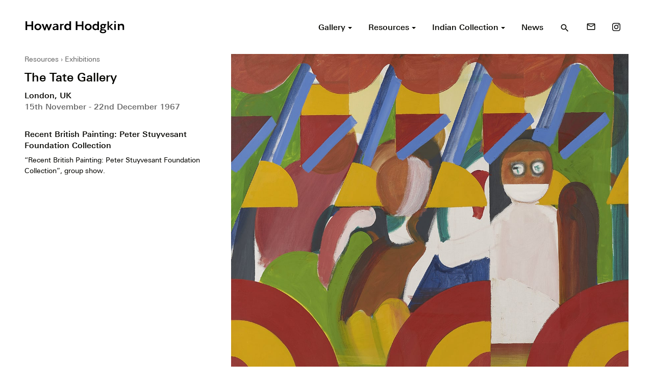

--- FILE ---
content_type: text/html; charset=UTF-8
request_url: https://howard-hodgkin.com/exhibition/the-tate-gallery-1967
body_size: 9008
content:
<!doctype html>
<html dir="ltr" lang="en-GB" prefix="og: https://ogp.me/ns#">
<head>
  <meta charset="UTF-8">

  <!--[if IE ]>
  <meta http-equiv="X-UA-Compatible" content="IE=edge">
  <![endif]-->

  
  

  <meta name="description" content="British painter and printmaker" />
  <meta name="viewport" content="width=device-width, initial-scale=1">

  <meta name="Copyright" content="Copyright &copy; Howard Hodgkin 2026. All Rights Reserved.">

  <link rel="stylesheet" href="https://fonts.googleapis.com/icon?family=Material+Icons">
  <link rel="stylesheet" href="https://howard-hodgkin.com/app/themes/hodgkin/style.css" />

  <link rel="profile" href="https://gmpg.org/xfn/11" />
  <link rel="pingback" href="https://howard-hodgkin.com/wp/xmlrpc.php" />

  <link rel="shortcut icon" href="/favicon.ico" type="image/x-icon" />
  <link rel="apple-touch-icon" sizes="57x57" href="/apple-touch-icon-57x57.png">
  <link rel="apple-touch-icon" sizes="60x60" href="/apple-touch-icon-60x60.png">
  <link rel="apple-touch-icon" sizes="72x72" href="/apple-touch-icon-72x72.png">
  <link rel="apple-touch-icon" sizes="76x76" href="/apple-touch-icon-76x76.png">
  <link rel="apple-touch-icon" sizes="114x114" href="/apple-touch-icon-114x114.png">
  <link rel="apple-touch-icon" sizes="120x120" href="/apple-touch-icon-120x120.png">
  <link rel="apple-touch-icon" sizes="144x144" href="/apple-touch-icon-144x144.png">
  <link rel="apple-touch-icon" sizes="152x152" href="/apple-touch-icon-152x152.png">
  <link rel="apple-touch-icon" sizes="180x180" href="/apple-touch-icon-180x180.png">
  <link rel="icon" type="image/png" href="/favicon-16x16.png" sizes="16x16">
  <link rel="icon" type="image/png" href="/favicon-32x32.png" sizes="32x32">
  <link rel="icon" type="image/png" href="/favicon-96x96.png" sizes="96x96">
  <link rel="icon" type="image/png" href="/android-chrome-192x192.png" sizes="192x192">
  <meta name="msapplication-square70x70logo" content="/smalltile.png" />
  <meta name="msapplication-square150x150logo" content="/mediumtile.png" />
  <meta name="msapplication-wide310x150logo" content="/widetile.png" />
  <meta name="msapplication-square310x310logo" content="/largetile.png" />


  	<style>img:is([sizes="auto" i], [sizes^="auto," i]) { contain-intrinsic-size: 3000px 1500px }</style>
	
		<!-- All in One SEO 4.9.3 - aioseo.com -->
		<title>The Tate Gallery – 1967 - Howard Hodgkin</title>
	<meta name="description" content="&quot;Recent British Painting: Peter Stuyvesant Foundation Collection&quot;, group show." />
	<meta name="robots" content="max-image-preview:large" />
	<link rel="canonical" href="https://howard-hodgkin.com/exhibition/the-tate-gallery-1967" />
	<meta name="generator" content="All in One SEO (AIOSEO) 4.9.3" />
		<meta property="og:locale" content="en_GB" />
		<meta property="og:site_name" content="Howard Hodgkin - British painter and printmaker" />
		<meta property="og:type" content="article" />
		<meta property="og:title" content="The Tate Gallery – 1967 - Howard Hodgkin" />
		<meta property="og:description" content="&quot;Recent British Painting: Peter Stuyvesant Foundation Collection&quot;, group show." />
		<meta property="og:url" content="https://howard-hodgkin.com/exhibition/the-tate-gallery-1967" />
		<meta property="article:published_time" content="1967-12-22T00:00:00+00:00" />
		<meta property="article:modified_time" content="2022-09-20T09:35:09+00:00" />
		<meta name="twitter:card" content="summary_large_image" />
		<meta name="twitter:title" content="The Tate Gallery – 1967 - Howard Hodgkin" />
		<meta name="twitter:description" content="&quot;Recent British Painting: Peter Stuyvesant Foundation Collection&quot;, group show." />
		<script type="application/ld+json" class="aioseo-schema">
			{"@context":"https:\/\/schema.org","@graph":[{"@type":"BreadcrumbList","@id":"https:\/\/howard-hodgkin.com\/exhibition\/the-tate-gallery-1967#breadcrumblist","itemListElement":[{"@type":"ListItem","@id":"https:\/\/howard-hodgkin.com#listItem","position":1,"name":"Home","item":"https:\/\/howard-hodgkin.com","nextItem":{"@type":"ListItem","@id":"https:\/\/howard-hodgkin.com\/resources\/exhibitions#listItem","name":"Exhibitions"}},{"@type":"ListItem","@id":"https:\/\/howard-hodgkin.com\/resources\/exhibitions#listItem","position":2,"name":"Exhibitions","item":"https:\/\/howard-hodgkin.com\/resources\/exhibitions","nextItem":{"@type":"ListItem","@id":"https:\/\/howard-hodgkin.com\/exhibition\/the-tate-gallery-1967#listItem","name":"The Tate Gallery &#8211; 1967"},"previousItem":{"@type":"ListItem","@id":"https:\/\/howard-hodgkin.com#listItem","name":"Home"}},{"@type":"ListItem","@id":"https:\/\/howard-hodgkin.com\/exhibition\/the-tate-gallery-1967#listItem","position":3,"name":"The Tate Gallery &#8211; 1967","previousItem":{"@type":"ListItem","@id":"https:\/\/howard-hodgkin.com\/resources\/exhibitions#listItem","name":"Exhibitions"}}]},{"@type":"Organization","@id":"https:\/\/howard-hodgkin.com\/#organization","name":"Howard Hodgkin","description":"British painter and printmaker","url":"https:\/\/howard-hodgkin.com\/"},{"@type":"WebPage","@id":"https:\/\/howard-hodgkin.com\/exhibition\/the-tate-gallery-1967#webpage","url":"https:\/\/howard-hodgkin.com\/exhibition\/the-tate-gallery-1967","name":"The Tate Gallery \u2013 1967 - Howard Hodgkin","description":"\"Recent British Painting: Peter Stuyvesant Foundation Collection\", group show.","inLanguage":"en-GB","isPartOf":{"@id":"https:\/\/howard-hodgkin.com\/#website"},"breadcrumb":{"@id":"https:\/\/howard-hodgkin.com\/exhibition\/the-tate-gallery-1967#breadcrumblist"},"image":{"@type":"ImageObject","url":"https:\/\/howard-hodgkin.com\/app\/uploads\/2016\/08\/015_The-Tilsons-54Hodgkin_1965-7.jpg","@id":"https:\/\/howard-hodgkin.com\/exhibition\/the-tate-gallery-1967\/#mainImage","width":1200,"height":1012,"caption":"'The Tilsons', 1965-7 (detail)"},"primaryImageOfPage":{"@id":"https:\/\/howard-hodgkin.com\/exhibition\/the-tate-gallery-1967#mainImage"},"datePublished":"1967-11-15T00:00:00+00:00","dateModified":"2022-09-20T10:35:09+01:00"},{"@type":"WebSite","@id":"https:\/\/howard-hodgkin.com\/#website","url":"https:\/\/howard-hodgkin.com\/","name":"Howard Hodgkin","description":"British painter and printmaker","inLanguage":"en-GB","publisher":{"@id":"https:\/\/howard-hodgkin.com\/#organization"}}]}
		</script>
		<!-- All in One SEO -->

<link rel="alternate" type="application/rss+xml" title="Howard Hodgkin &raquo; Feed" href="https://howard-hodgkin.com/feed" />
<link rel="alternate" type="application/rss+xml" title="Howard Hodgkin &raquo; Comments Feed" href="https://howard-hodgkin.com/comments/feed" />
<link rel="alternate" type="application/rss+xml" title="Howard Hodgkin &raquo; The Tate Gallery &#8211; 1967 Comments Feed" href="https://howard-hodgkin.com/exhibition/the-tate-gallery-1967/feed" />
		<!-- This site uses the Google Analytics by MonsterInsights plugin v9.11.1 - Using Analytics tracking - https://www.monsterinsights.com/ -->
							<script src="//www.googletagmanager.com/gtag/js?id=G-8FZG7PZ7VD"  data-cfasync="false" data-wpfc-render="false" type="text/javascript" async></script>
			<script data-cfasync="false" data-wpfc-render="false" type="text/javascript">
				var mi_version = '9.11.1';
				var mi_track_user = true;
				var mi_no_track_reason = '';
								var MonsterInsightsDefaultLocations = {"page_location":"https:\/\/howard-hodgkin.com\/exhibition\/the-tate-gallery-1967\/"};
								if ( typeof MonsterInsightsPrivacyGuardFilter === 'function' ) {
					var MonsterInsightsLocations = (typeof MonsterInsightsExcludeQuery === 'object') ? MonsterInsightsPrivacyGuardFilter( MonsterInsightsExcludeQuery ) : MonsterInsightsPrivacyGuardFilter( MonsterInsightsDefaultLocations );
				} else {
					var MonsterInsightsLocations = (typeof MonsterInsightsExcludeQuery === 'object') ? MonsterInsightsExcludeQuery : MonsterInsightsDefaultLocations;
				}

								var disableStrs = [
										'ga-disable-G-8FZG7PZ7VD',
									];

				/* Function to detect opted out users */
				function __gtagTrackerIsOptedOut() {
					for (var index = 0; index < disableStrs.length; index++) {
						if (document.cookie.indexOf(disableStrs[index] + '=true') > -1) {
							return true;
						}
					}

					return false;
				}

				/* Disable tracking if the opt-out cookie exists. */
				if (__gtagTrackerIsOptedOut()) {
					for (var index = 0; index < disableStrs.length; index++) {
						window[disableStrs[index]] = true;
					}
				}

				/* Opt-out function */
				function __gtagTrackerOptout() {
					for (var index = 0; index < disableStrs.length; index++) {
						document.cookie = disableStrs[index] + '=true; expires=Thu, 31 Dec 2099 23:59:59 UTC; path=/';
						window[disableStrs[index]] = true;
					}
				}

				if ('undefined' === typeof gaOptout) {
					function gaOptout() {
						__gtagTrackerOptout();
					}
				}
								window.dataLayer = window.dataLayer || [];

				window.MonsterInsightsDualTracker = {
					helpers: {},
					trackers: {},
				};
				if (mi_track_user) {
					function __gtagDataLayer() {
						dataLayer.push(arguments);
					}

					function __gtagTracker(type, name, parameters) {
						if (!parameters) {
							parameters = {};
						}

						if (parameters.send_to) {
							__gtagDataLayer.apply(null, arguments);
							return;
						}

						if (type === 'event') {
														parameters.send_to = monsterinsights_frontend.v4_id;
							var hookName = name;
							if (typeof parameters['event_category'] !== 'undefined') {
								hookName = parameters['event_category'] + ':' + name;
							}

							if (typeof MonsterInsightsDualTracker.trackers[hookName] !== 'undefined') {
								MonsterInsightsDualTracker.trackers[hookName](parameters);
							} else {
								__gtagDataLayer('event', name, parameters);
							}
							
						} else {
							__gtagDataLayer.apply(null, arguments);
						}
					}

					__gtagTracker('js', new Date());
					__gtagTracker('set', {
						'developer_id.dZGIzZG': true,
											});
					if ( MonsterInsightsLocations.page_location ) {
						__gtagTracker('set', MonsterInsightsLocations);
					}
										__gtagTracker('config', 'G-8FZG7PZ7VD', {"forceSSL":"true","link_attribution":"true"} );
										window.gtag = __gtagTracker;										(function () {
						/* https://developers.google.com/analytics/devguides/collection/analyticsjs/ */
						/* ga and __gaTracker compatibility shim. */
						var noopfn = function () {
							return null;
						};
						var newtracker = function () {
							return new Tracker();
						};
						var Tracker = function () {
							return null;
						};
						var p = Tracker.prototype;
						p.get = noopfn;
						p.set = noopfn;
						p.send = function () {
							var args = Array.prototype.slice.call(arguments);
							args.unshift('send');
							__gaTracker.apply(null, args);
						};
						var __gaTracker = function () {
							var len = arguments.length;
							if (len === 0) {
								return;
							}
							var f = arguments[len - 1];
							if (typeof f !== 'object' || f === null || typeof f.hitCallback !== 'function') {
								if ('send' === arguments[0]) {
									var hitConverted, hitObject = false, action;
									if ('event' === arguments[1]) {
										if ('undefined' !== typeof arguments[3]) {
											hitObject = {
												'eventAction': arguments[3],
												'eventCategory': arguments[2],
												'eventLabel': arguments[4],
												'value': arguments[5] ? arguments[5] : 1,
											}
										}
									}
									if ('pageview' === arguments[1]) {
										if ('undefined' !== typeof arguments[2]) {
											hitObject = {
												'eventAction': 'page_view',
												'page_path': arguments[2],
											}
										}
									}
									if (typeof arguments[2] === 'object') {
										hitObject = arguments[2];
									}
									if (typeof arguments[5] === 'object') {
										Object.assign(hitObject, arguments[5]);
									}
									if ('undefined' !== typeof arguments[1].hitType) {
										hitObject = arguments[1];
										if ('pageview' === hitObject.hitType) {
											hitObject.eventAction = 'page_view';
										}
									}
									if (hitObject) {
										action = 'timing' === arguments[1].hitType ? 'timing_complete' : hitObject.eventAction;
										hitConverted = mapArgs(hitObject);
										__gtagTracker('event', action, hitConverted);
									}
								}
								return;
							}

							function mapArgs(args) {
								var arg, hit = {};
								var gaMap = {
									'eventCategory': 'event_category',
									'eventAction': 'event_action',
									'eventLabel': 'event_label',
									'eventValue': 'event_value',
									'nonInteraction': 'non_interaction',
									'timingCategory': 'event_category',
									'timingVar': 'name',
									'timingValue': 'value',
									'timingLabel': 'event_label',
									'page': 'page_path',
									'location': 'page_location',
									'title': 'page_title',
									'referrer' : 'page_referrer',
								};
								for (arg in args) {
																		if (!(!args.hasOwnProperty(arg) || !gaMap.hasOwnProperty(arg))) {
										hit[gaMap[arg]] = args[arg];
									} else {
										hit[arg] = args[arg];
									}
								}
								return hit;
							}

							try {
								f.hitCallback();
							} catch (ex) {
							}
						};
						__gaTracker.create = newtracker;
						__gaTracker.getByName = newtracker;
						__gaTracker.getAll = function () {
							return [];
						};
						__gaTracker.remove = noopfn;
						__gaTracker.loaded = true;
						window['__gaTracker'] = __gaTracker;
					})();
									} else {
										console.log("");
					(function () {
						function __gtagTracker() {
							return null;
						}

						window['__gtagTracker'] = __gtagTracker;
						window['gtag'] = __gtagTracker;
					})();
									}
			</script>
							<!-- / Google Analytics by MonsterInsights -->
		<link rel='stylesheet' id='wp-block-library-css' href='https://howard-hodgkin.com/wp/wp-includes/css/dist/block-library/style.min.css?ver=6.8.1' type='text/css' media='all' />
<style id='classic-theme-styles-inline-css' type='text/css'>
/*! This file is auto-generated */
.wp-block-button__link{color:#fff;background-color:#32373c;border-radius:9999px;box-shadow:none;text-decoration:none;padding:calc(.667em + 2px) calc(1.333em + 2px);font-size:1.125em}.wp-block-file__button{background:#32373c;color:#fff;text-decoration:none}
</style>
<link rel='stylesheet' id='aioseo/css/src/vue/standalone/blocks/table-of-contents/global.scss-css' href='https://howard-hodgkin.com/app/plugins/all-in-one-seo-pack/dist/Lite/assets/css/table-of-contents/global.e90f6d47.css?ver=4.9.3' type='text/css' media='all' />
<style id='global-styles-inline-css' type='text/css'>
:root{--wp--preset--aspect-ratio--square: 1;--wp--preset--aspect-ratio--4-3: 4/3;--wp--preset--aspect-ratio--3-4: 3/4;--wp--preset--aspect-ratio--3-2: 3/2;--wp--preset--aspect-ratio--2-3: 2/3;--wp--preset--aspect-ratio--16-9: 16/9;--wp--preset--aspect-ratio--9-16: 9/16;--wp--preset--color--black: #000000;--wp--preset--color--cyan-bluish-gray: #abb8c3;--wp--preset--color--white: #ffffff;--wp--preset--color--pale-pink: #f78da7;--wp--preset--color--vivid-red: #cf2e2e;--wp--preset--color--luminous-vivid-orange: #ff6900;--wp--preset--color--luminous-vivid-amber: #fcb900;--wp--preset--color--light-green-cyan: #7bdcb5;--wp--preset--color--vivid-green-cyan: #00d084;--wp--preset--color--pale-cyan-blue: #8ed1fc;--wp--preset--color--vivid-cyan-blue: #0693e3;--wp--preset--color--vivid-purple: #9b51e0;--wp--preset--gradient--vivid-cyan-blue-to-vivid-purple: linear-gradient(135deg,rgba(6,147,227,1) 0%,rgb(155,81,224) 100%);--wp--preset--gradient--light-green-cyan-to-vivid-green-cyan: linear-gradient(135deg,rgb(122,220,180) 0%,rgb(0,208,130) 100%);--wp--preset--gradient--luminous-vivid-amber-to-luminous-vivid-orange: linear-gradient(135deg,rgba(252,185,0,1) 0%,rgba(255,105,0,1) 100%);--wp--preset--gradient--luminous-vivid-orange-to-vivid-red: linear-gradient(135deg,rgba(255,105,0,1) 0%,rgb(207,46,46) 100%);--wp--preset--gradient--very-light-gray-to-cyan-bluish-gray: linear-gradient(135deg,rgb(238,238,238) 0%,rgb(169,184,195) 100%);--wp--preset--gradient--cool-to-warm-spectrum: linear-gradient(135deg,rgb(74,234,220) 0%,rgb(151,120,209) 20%,rgb(207,42,186) 40%,rgb(238,44,130) 60%,rgb(251,105,98) 80%,rgb(254,248,76) 100%);--wp--preset--gradient--blush-light-purple: linear-gradient(135deg,rgb(255,206,236) 0%,rgb(152,150,240) 100%);--wp--preset--gradient--blush-bordeaux: linear-gradient(135deg,rgb(254,205,165) 0%,rgb(254,45,45) 50%,rgb(107,0,62) 100%);--wp--preset--gradient--luminous-dusk: linear-gradient(135deg,rgb(255,203,112) 0%,rgb(199,81,192) 50%,rgb(65,88,208) 100%);--wp--preset--gradient--pale-ocean: linear-gradient(135deg,rgb(255,245,203) 0%,rgb(182,227,212) 50%,rgb(51,167,181) 100%);--wp--preset--gradient--electric-grass: linear-gradient(135deg,rgb(202,248,128) 0%,rgb(113,206,126) 100%);--wp--preset--gradient--midnight: linear-gradient(135deg,rgb(2,3,129) 0%,rgb(40,116,252) 100%);--wp--preset--font-size--small: 13px;--wp--preset--font-size--medium: 20px;--wp--preset--font-size--large: 36px;--wp--preset--font-size--x-large: 42px;--wp--preset--spacing--20: 0.44rem;--wp--preset--spacing--30: 0.67rem;--wp--preset--spacing--40: 1rem;--wp--preset--spacing--50: 1.5rem;--wp--preset--spacing--60: 2.25rem;--wp--preset--spacing--70: 3.38rem;--wp--preset--spacing--80: 5.06rem;--wp--preset--shadow--natural: 6px 6px 9px rgba(0, 0, 0, 0.2);--wp--preset--shadow--deep: 12px 12px 50px rgba(0, 0, 0, 0.4);--wp--preset--shadow--sharp: 6px 6px 0px rgba(0, 0, 0, 0.2);--wp--preset--shadow--outlined: 6px 6px 0px -3px rgba(255, 255, 255, 1), 6px 6px rgba(0, 0, 0, 1);--wp--preset--shadow--crisp: 6px 6px 0px rgba(0, 0, 0, 1);}:where(.is-layout-flex){gap: 0.5em;}:where(.is-layout-grid){gap: 0.5em;}body .is-layout-flex{display: flex;}.is-layout-flex{flex-wrap: wrap;align-items: center;}.is-layout-flex > :is(*, div){margin: 0;}body .is-layout-grid{display: grid;}.is-layout-grid > :is(*, div){margin: 0;}:where(.wp-block-columns.is-layout-flex){gap: 2em;}:where(.wp-block-columns.is-layout-grid){gap: 2em;}:where(.wp-block-post-template.is-layout-flex){gap: 1.25em;}:where(.wp-block-post-template.is-layout-grid){gap: 1.25em;}.has-black-color{color: var(--wp--preset--color--black) !important;}.has-cyan-bluish-gray-color{color: var(--wp--preset--color--cyan-bluish-gray) !important;}.has-white-color{color: var(--wp--preset--color--white) !important;}.has-pale-pink-color{color: var(--wp--preset--color--pale-pink) !important;}.has-vivid-red-color{color: var(--wp--preset--color--vivid-red) !important;}.has-luminous-vivid-orange-color{color: var(--wp--preset--color--luminous-vivid-orange) !important;}.has-luminous-vivid-amber-color{color: var(--wp--preset--color--luminous-vivid-amber) !important;}.has-light-green-cyan-color{color: var(--wp--preset--color--light-green-cyan) !important;}.has-vivid-green-cyan-color{color: var(--wp--preset--color--vivid-green-cyan) !important;}.has-pale-cyan-blue-color{color: var(--wp--preset--color--pale-cyan-blue) !important;}.has-vivid-cyan-blue-color{color: var(--wp--preset--color--vivid-cyan-blue) !important;}.has-vivid-purple-color{color: var(--wp--preset--color--vivid-purple) !important;}.has-black-background-color{background-color: var(--wp--preset--color--black) !important;}.has-cyan-bluish-gray-background-color{background-color: var(--wp--preset--color--cyan-bluish-gray) !important;}.has-white-background-color{background-color: var(--wp--preset--color--white) !important;}.has-pale-pink-background-color{background-color: var(--wp--preset--color--pale-pink) !important;}.has-vivid-red-background-color{background-color: var(--wp--preset--color--vivid-red) !important;}.has-luminous-vivid-orange-background-color{background-color: var(--wp--preset--color--luminous-vivid-orange) !important;}.has-luminous-vivid-amber-background-color{background-color: var(--wp--preset--color--luminous-vivid-amber) !important;}.has-light-green-cyan-background-color{background-color: var(--wp--preset--color--light-green-cyan) !important;}.has-vivid-green-cyan-background-color{background-color: var(--wp--preset--color--vivid-green-cyan) !important;}.has-pale-cyan-blue-background-color{background-color: var(--wp--preset--color--pale-cyan-blue) !important;}.has-vivid-cyan-blue-background-color{background-color: var(--wp--preset--color--vivid-cyan-blue) !important;}.has-vivid-purple-background-color{background-color: var(--wp--preset--color--vivid-purple) !important;}.has-black-border-color{border-color: var(--wp--preset--color--black) !important;}.has-cyan-bluish-gray-border-color{border-color: var(--wp--preset--color--cyan-bluish-gray) !important;}.has-white-border-color{border-color: var(--wp--preset--color--white) !important;}.has-pale-pink-border-color{border-color: var(--wp--preset--color--pale-pink) !important;}.has-vivid-red-border-color{border-color: var(--wp--preset--color--vivid-red) !important;}.has-luminous-vivid-orange-border-color{border-color: var(--wp--preset--color--luminous-vivid-orange) !important;}.has-luminous-vivid-amber-border-color{border-color: var(--wp--preset--color--luminous-vivid-amber) !important;}.has-light-green-cyan-border-color{border-color: var(--wp--preset--color--light-green-cyan) !important;}.has-vivid-green-cyan-border-color{border-color: var(--wp--preset--color--vivid-green-cyan) !important;}.has-pale-cyan-blue-border-color{border-color: var(--wp--preset--color--pale-cyan-blue) !important;}.has-vivid-cyan-blue-border-color{border-color: var(--wp--preset--color--vivid-cyan-blue) !important;}.has-vivid-purple-border-color{border-color: var(--wp--preset--color--vivid-purple) !important;}.has-vivid-cyan-blue-to-vivid-purple-gradient-background{background: var(--wp--preset--gradient--vivid-cyan-blue-to-vivid-purple) !important;}.has-light-green-cyan-to-vivid-green-cyan-gradient-background{background: var(--wp--preset--gradient--light-green-cyan-to-vivid-green-cyan) !important;}.has-luminous-vivid-amber-to-luminous-vivid-orange-gradient-background{background: var(--wp--preset--gradient--luminous-vivid-amber-to-luminous-vivid-orange) !important;}.has-luminous-vivid-orange-to-vivid-red-gradient-background{background: var(--wp--preset--gradient--luminous-vivid-orange-to-vivid-red) !important;}.has-very-light-gray-to-cyan-bluish-gray-gradient-background{background: var(--wp--preset--gradient--very-light-gray-to-cyan-bluish-gray) !important;}.has-cool-to-warm-spectrum-gradient-background{background: var(--wp--preset--gradient--cool-to-warm-spectrum) !important;}.has-blush-light-purple-gradient-background{background: var(--wp--preset--gradient--blush-light-purple) !important;}.has-blush-bordeaux-gradient-background{background: var(--wp--preset--gradient--blush-bordeaux) !important;}.has-luminous-dusk-gradient-background{background: var(--wp--preset--gradient--luminous-dusk) !important;}.has-pale-ocean-gradient-background{background: var(--wp--preset--gradient--pale-ocean) !important;}.has-electric-grass-gradient-background{background: var(--wp--preset--gradient--electric-grass) !important;}.has-midnight-gradient-background{background: var(--wp--preset--gradient--midnight) !important;}.has-small-font-size{font-size: var(--wp--preset--font-size--small) !important;}.has-medium-font-size{font-size: var(--wp--preset--font-size--medium) !important;}.has-large-font-size{font-size: var(--wp--preset--font-size--large) !important;}.has-x-large-font-size{font-size: var(--wp--preset--font-size--x-large) !important;}
:where(.wp-block-post-template.is-layout-flex){gap: 1.25em;}:where(.wp-block-post-template.is-layout-grid){gap: 1.25em;}
:where(.wp-block-columns.is-layout-flex){gap: 2em;}:where(.wp-block-columns.is-layout-grid){gap: 2em;}
:root :where(.wp-block-pullquote){font-size: 1.5em;line-height: 1.6;}
</style>
<script type="text/javascript" src="https://howard-hodgkin.com/app/plugins/google-analytics-for-wordpress/assets/js/frontend-gtag.min.js?ver=9.11.1" id="monsterinsights-frontend-script-js" async="async" data-wp-strategy="async"></script>
<script data-cfasync="false" data-wpfc-render="false" type="text/javascript" id='monsterinsights-frontend-script-js-extra'>/* <![CDATA[ */
var monsterinsights_frontend = {"js_events_tracking":"true","download_extensions":"doc,pdf,ppt,zip,xls,docx,pptx,xlsx","inbound_paths":"[{\"path\":\"\\\/go\\\/\",\"label\":\"affiliate\"},{\"path\":\"\\\/recommend\\\/\",\"label\":\"affiliate\"}]","home_url":"https:\/\/howard-hodgkin.com","hash_tracking":"false","v4_id":"G-8FZG7PZ7VD"};/* ]]> */
</script>
<link rel="https://api.w.org/" href="https://howard-hodgkin.com/wp-json/" /><meta name="generator" content="WordPress 6.8.1" />
<link rel='shortlink' href='https://howard-hodgkin.com/?p=6084' />
<link rel="alternate" title="oEmbed (JSON)" type="application/json+oembed" href="https://howard-hodgkin.com/wp-json/oembed/1.0/embed?url=https%3A%2F%2Fhoward-hodgkin.com%2Fexhibition%2Fthe-tate-gallery-1967" />
<link rel="alternate" title="oEmbed (XML)" type="text/xml+oembed" href="https://howard-hodgkin.com/wp-json/oembed/1.0/embed?url=https%3A%2F%2Fhoward-hodgkin.com%2Fexhibition%2Fthe-tate-gallery-1967&#038;format=xml" />
<style type="text/css">.recentcomments a{display:inline !important;padding:0 !important;margin:0 !important;}</style>
</head>


  <body>

  <div class="off-canvas-wrapper">

    <div class="off-canvas-wrapper-inner" data-off-canvas-wrapper>

      <div id="side-nav" class="off-canvas position-right" data-off-canvas data-position="right">
        <div class="text-right header">
          <button type="button" class="" data-toggle="side-nav">
            <i class="material-icons">close</i>
          </button>
        </div>
        <nav role="navigation">
          <ul id="menu-primary" class="menu vertical"><li id="menu-item-109" class="menu-item menu-item-type-custom menu-item-object-custom menu-item-has-children menu-item-109"><a href="/gallery">Gallery</a>
<ul class="sub-menu">
	<li id="menu-item-3777" class="menu-item menu-item-type-post_type menu-item-object-page menu-item-3777"><a href="https://howard-hodgkin.com/gallery">Explore</a></li>
	<li id="menu-item-116" class="menu-item menu-item-type-taxonomy menu-item-object-type menu-item-116"><a href="https://howard-hodgkin.com/gallery/paintings">Paintings</a></li>
	<li id="menu-item-117" class="menu-item menu-item-type-taxonomy menu-item-object-type menu-item-117"><a href="https://howard-hodgkin.com/gallery/prints">Prints</a></li>
	<li id="menu-item-112" class="menu-item menu-item-type-taxonomy menu-item-object-type menu-item-112"><a href="https://howard-hodgkin.com/gallery/indian-leaves">Indian Leaves</a></li>
	<li id="menu-item-113" class="menu-item menu-item-type-taxonomy menu-item-object-type menu-item-113"><a href="https://howard-hodgkin.com/gallery/indian-waves">Indian Waves</a></li>
	<li id="menu-item-111" class="menu-item menu-item-type-taxonomy menu-item-object-type menu-item-111"><a href="https://howard-hodgkin.com/gallery/design">Design</a></li>
	<li id="menu-item-115" class="menu-item menu-item-type-taxonomy menu-item-object-type menu-item-115"><a href="https://howard-hodgkin.com/gallery/other">Other</a></li>
	<li id="menu-item-114" class="menu-item menu-item-type-taxonomy menu-item-object-type menu-item-114"><a href="https://howard-hodgkin.com/gallery/missing-works">Missing Works</a></li>
	<li id="menu-item-124" class="menu-item menu-item-type-custom menu-item-object-custom menu-item-124"><a href="/gallery/all">All Artworks</a></li>
</ul>
</li>
<li id="menu-item-110" class="menu-item menu-item-type-custom menu-item-object-custom menu-item-has-children menu-item-110"><a href="/resources">Resources</a>
<ul class="sub-menu">
	<li id="menu-item-2903" class="menu-item menu-item-type-post_type menu-item-object-page menu-item-2903"><a href="https://howard-hodgkin.com/resources">Explore</a></li>
	<li id="menu-item-123" class="menu-item menu-item-type-custom menu-item-object-custom menu-item-123"><a href="/resources/exhibitions">Exhibitions</a></li>
	<li id="menu-item-120" class="menu-item menu-item-type-taxonomy menu-item-object-resource-type menu-item-120"><a href="https://howard-hodgkin.com/resources/films-and-audio">Films &#038; Audio</a></li>
	<li id="menu-item-122" class="menu-item menu-item-type-taxonomy menu-item-object-resource-type menu-item-122"><a href="https://howard-hodgkin.com/resources/texts">Texts</a></li>
	<li id="menu-item-121" class="menu-item menu-item-type-taxonomy menu-item-object-resource-type menu-item-121"><a href="https://howard-hodgkin.com/resources/publications">Publications</a></li>
	<li id="menu-item-119" class="menu-item menu-item-type-taxonomy menu-item-object-resource-type menu-item-119"><a href="https://howard-hodgkin.com/resources/chronology">Chronology</a></li>
	<li id="menu-item-2605" class="menu-item menu-item-type-custom menu-item-object-custom menu-item-2605"><a href="/resources/collections">Collections</a></li>
</ul>
</li>
<li id="menu-item-107" class="menu-item menu-item-type-post_type menu-item-object-page menu-item-has-children menu-item-107"><a href="https://howard-hodgkin.com/indian-collection">Indian Collection</a>
<ul class="sub-menu">
	<li id="menu-item-3761" class="menu-item menu-item-type-post_type menu-item-object-page menu-item-3761"><a href="https://howard-hodgkin.com/indian-collection">Explore</a></li>
	<li id="menu-item-3759" class="menu-item menu-item-type-custom menu-item-object-custom menu-item-3759"><a href="/indian-collection/gallery">Artworks</a></li>
	<li id="menu-item-3760" class="menu-item menu-item-type-custom menu-item-object-custom menu-item-3760"><a href="/indian-collection/resources">Resources</a></li>
</ul>
</li>
<li id="menu-item-108" class="menu-item menu-item-type-post_type menu-item-object-page current_page_parent menu-item-108"><a href="https://howard-hodgkin.com/news">News</a></li>
</ul>        </nav>
      </div>

      <div class="off-canvas-content" data-off-canvas-content>

        <header id="header" class="site-header" role="banner">
          <div class="row align-middle">
            <div class="column small-9 medium-7 large-4">
                            <div class="site-logo">
                <a href="https://howard-hodgkin.com/" title="Howard Hodgkin" rel="home">
                  <img src="https://howard-hodgkin.com/app/themes/hodgkin/assets/logo.svg" alt="Howard Hodgkin">
                  <span class="fallback-text show-for-sr">Howard Hodgkin</span>
                </a>
              </div>
            </div>
            <div class="column small-3 medium-5 large-8 text-right">
              <nav role="navigation" class="show-for-large">
                <ul class="menu align-right"><li class="item dropdown-menu"><a href="/gallery"><span>Gallery <span class="caret"></span></span></a><ul class="submenu"><li class="item"><a href="https://howard-hodgkin.com/gallery"><span>Explore</span></a></li><li class="item"><a href="https://howard-hodgkin.com/gallery/paintings"><span>Paintings</span></a></li><li class="item"><a href="https://howard-hodgkin.com/gallery/prints"><span>Prints</span></a></li><li class="item"><a href="https://howard-hodgkin.com/gallery/indian-leaves"><span>Indian Leaves</span></a></li><li class="item"><a href="https://howard-hodgkin.com/gallery/indian-waves"><span>Indian Waves</span></a></li><li class="item"><a href="https://howard-hodgkin.com/gallery/design"><span>Design</span></a></li><li class="item"><a href="https://howard-hodgkin.com/gallery/other"><span>Other</span></a></li><li class="item"><a href="https://howard-hodgkin.com/gallery/missing-works"><span>Missing Works</span></a></li><li class="item"><a href="/gallery/all"><span>All Artworks</span></a></li></ul></li><li class="item dropdown-menu"><a href="/resources"><span>Resources <span class="caret"></span></span></a><ul class="submenu"><li class="item"><a href="https://howard-hodgkin.com/resources"><span>Explore</span></a></li><li class="item"><a href="/resources/exhibitions"><span>Exhibitions</span></a></li><li class="item"><a href="https://howard-hodgkin.com/resources/films-and-audio"><span>Films & Audio</span></a></li><li class="item"><a href="https://howard-hodgkin.com/resources/texts"><span>Texts</span></a></li><li class="item"><a href="https://howard-hodgkin.com/resources/publications"><span>Publications</span></a></li><li class="item"><a href="https://howard-hodgkin.com/resources/chronology"><span>Chronology</span></a></li><li class="item"><a href="/resources/collections"><span>Collections</span></a></li></ul></li><li class="item dropdown-menu"><a href="https://howard-hodgkin.com/indian-collection"><span>Indian Collection <span class="caret"></span></span></a><ul class="submenu"><li class="item"><a href="https://howard-hodgkin.com/indian-collection"><span>Explore</span></a></li><li class="item"><a href="/indian-collection/gallery"><span>Artworks</span></a></li><li class="item"><a href="/indian-collection/resources"><span>Resources</span></a></li></ul></li><li class="item"><a href="https://howard-hodgkin.com/news"><span>News</span></a></li><li class="item search-item">
      <button type="button">
        <i class="material-icons">search</i>
      </button>
      <div class="search-zone" style="display:none;">
  <div class="row">
    <div class="column small-9 medium-7 large-4">&nbsp;</div>
    <div class="sub-search-zone column small-3 medium-5 large-8 text-right">
      <form role="search" method="get" id="searchform" action="https://howard-hodgkin.com/">
        <input id="s" type="text" placeholder="search anything">
        <input style="display:none;" type="submit" value="Search" id="searchsubmit" />
      </form>
      <button type="button">
        <i class="material-icons">close</i>
      </button>
    </div>
  </div>
  <div class="search-result-zone-row">
    <div class="row search-result-zone">

    </div>
  </div>
<div>

      </li><li class="item text-larger antialised">
              <a href="http://howard-hodgkin.us2.list-manage1.com/subscribe?u=0456cc82d5128b6c05f63f584&id=29ec9d6d8b&orig-lang=1" title="Join our mailing list" target="_blank">
                <span class="material-icons">mail_outline</span>
              </a>
            </li>
            <li class="item">
              <a href="https://www.instagram.com/howardhodgkin/" title="Howard Hodgkin on Instagram" target="_blank">
                <span class="icon instagram inline-block"></span>
              </a>
            </li></ul>              </nav>
              <div class="hide-for-large">
                <button type="button" class="" data-toggle="side-nav">
                  <i class="material-icons">menu</i>
                </button>
              </div>
            </div>
            <div class="columns subs-container" data-submenu-container></div>
          </div>
        </header>

        <div class="main-body">
          <article class="single-artwork wide-column" role="main">
      <div class="row">
        <div class="columns">
          <div class="breadcrumb text-fade text-small">
            <ul>
              <li><a href="/resources">Resources</a></li>
              <li><a href="/resources/exhibitions">Exhibitions</a></li>
            </ul>
          </div>
          <h1>The Tate Gallery</h1>
          <p class="h4 mb">London, UK<br><span class="text-fade">15th November - 22nd December 1967</span></p>
          <p class="h4 mt2 mb-half">Recent British Painting: Peter Stuyvesant Foundation Collection</p>          <div class="entry-content text-small">
            <div class="relative">
              <div><p>&#8220;Recent British Painting: Peter Stuyvesant Foundation Collection&#8221;, group show.</p>
</div>
            </div>
          </div>

                    
                  </div>

                  <div class="columns small-12 large-8 image">
            <img class="lazyload" data-src="https://howard-hodgkin.com/app/uploads/2016/08/015_The-Tilsons-54Hodgkin_1965-7.jpg">
          </div>
              </div>
    </article>

          <section id="related" class="wide-column body-padding">
        <div class="row">
          <div class="columns small-12 mb2">
            <h2 class="h1 text-center"><span class="bb">Works Shown</span></h2>
          </div>
          <div class="columns small-12">
            <div class="row align-center align-bottom">
                              <div class="columns small-4 large-3 xlarge-2 grid-item artwork">
    <a href="https://howard-hodgkin.com/artwork/the-tilsons">
    <div class="image">
              <img class="lazyload" data-src="https://howard-hodgkin.com/app/uploads/1967/06/PA_72_The_Tilsons.jpg">
          </div>
    <div class="description">
      <h4 class="text-small mb-tiny">The Tilsons</h4>
      <p class="text-smaller text-fade">
        1965 -         1967      </p>
    </div>
  </a>
</div>
                              <div class="columns small-4 large-3 xlarge-2 grid-item artwork">
    <a href="https://howard-hodgkin.com/artwork/anthony-hill-and-gillian-wise">
    <div class="image">
              <img class="lazyload" data-src="https://howard-hodgkin.com/app/uploads/1966/06/PA61_Anthony_Hill_and_Gillian_Wise.jpg">
          </div>
    <div class="description">
      <h4 class="text-small mb-tiny">Anthony Hill and Gillian Wise</h4>
      <p class="text-smaller text-fade">
        1964 -         1966      </p>
    </div>
  </a>
</div>
                          </div>
          </div>
        </div>
      </section>
          
    
      </div>

    <footer id="footer">
      <div>
        <div class="row mb">
          <div class="columns small-8">
            <p class="site-logo no-magin">
              <a href="/"><img src="https://howard-hodgkin.com/app/themes/hodgkin/assets/logo.svg" alt="Howard Hodgkin"></a>
            </p>
          </div>
          <div class="columns small-4">
            <ul class="list-inline text-right">
              <li class="item h3">
                <a href="http://howard-hodgkin.us2.list-manage1.com/subscribe?u=0456cc82d5128b6c05f63f584&id=29ec9d6d8b&orig-lang=1" title="Join our mailing list" target="_blank">
                  <span class="material-icons">mail_outline</span>
                </a>
              </li>
              <li class="item">
                <a href="https://www.instagram.com/howardhodgkin/" title="Howard Hodgkin on Instagram" target="_blank">
                  <span class="icon instagram inline-block"></span>
                </a>
              </li>
            </ul>
          </div>
        </div>
        <div class="row text-small">
          <div class="columns shrink p0">
            <ul id="menu-footer-resources" class="menu vertical"><li id="menu-item-135" class="menu-item menu-item-type-custom menu-item-object-custom menu-item-135"><a href="/gallery">Gallery</a></li>
<li id="menu-item-136" class="menu-item menu-item-type-custom menu-item-object-custom menu-item-136"><a href="/resources">Resources</a></li>
<li id="menu-item-137" class="menu-item menu-item-type-custom menu-item-object-custom menu-item-137"><a href="/indian-collection">Indian Collection</a></li>
<li id="menu-item-138" class="menu-item menu-item-type-custom menu-item-object-custom menu-item-138"><a href="/news">News</a></li>
</ul>          </div>
          <div class="columns shrink p0">
            <ul id="menu-footer-general" class="menu vertical"><li id="menu-item-6232" class="menu-item menu-item-type-post_type menu-item-object-page menu-item-6232"><a href="https://howard-hodgkin.com/contact">Contact</a></li>
<li id="menu-item-139" class="menu-item menu-item-type-custom menu-item-object-custom menu-item-139"><a href="http://howard-hodgkin.us2.list-manage1.com/subscribe?u=0456cc82d5128b6c05f63f584&#038;id=29ec9d6d8b&#038;orig-lang=1">Newsletter</a></li>
<li id="menu-item-147" class="menu-item menu-item-type-post_type menu-item-object-page menu-item-147"><a href="https://howard-hodgkin.com/copyright-permissions">Copyright &#038; Permissions</a></li>
<li id="menu-item-149" class="menu-item menu-item-type-post_type menu-item-object-page menu-item-149"><a href="https://howard-hodgkin.com/privacy">Privacy</a></li>
</ul>          </div>
          <div class="columns small-12 mt">
            <p class="no-margin text-smaller text-gray">&copy;2026 Howard Hodgkin</p>
          </div>
        </div>
      </div>
    </footer>

  </div>

  <script src="https://howard-hodgkin.com/app/themes/hodgkin/js/vendor.js"></script>
  <script src="https://howard-hodgkin.com/app/themes/hodgkin/js/app.js"></script>
  <script>require('app')</script>

  <script>
    window.ga=function(){ga.q.push(arguments)};ga.q=[];ga.l=+new Date;
    ga('create','UA-80726037-2','auto');ga('send','pageview')
  </script>
  <script src="https://www.google-analytics.com/analytics.js" async defer></script>

  <script type="speculationrules">
{"prefetch":[{"source":"document","where":{"and":[{"href_matches":"\/*"},{"not":{"href_matches":["\/wp\/wp-*.php","\/wp\/wp-admin\/*","\/app\/uploads\/*","\/app\/*","\/app\/plugins\/*","\/app\/themes\/hodgkin\/*","\/*\\?(.+)"]}},{"not":{"selector_matches":"a[rel~=\"nofollow\"]"}},{"not":{"selector_matches":".no-prefetch, .no-prefetch a"}}]},"eagerness":"conservative"}]}
</script>
<script defer src="https://static.cloudflareinsights.com/beacon.min.js/vcd15cbe7772f49c399c6a5babf22c1241717689176015" integrity="sha512-ZpsOmlRQV6y907TI0dKBHq9Md29nnaEIPlkf84rnaERnq6zvWvPUqr2ft8M1aS28oN72PdrCzSjY4U6VaAw1EQ==" data-cf-beacon='{"version":"2024.11.0","token":"b5692ab5c3d648478b51085e4a5beab8","r":1,"server_timing":{"name":{"cfCacheStatus":true,"cfEdge":true,"cfExtPri":true,"cfL4":true,"cfOrigin":true,"cfSpeedBrain":true},"location_startswith":null}}' crossorigin="anonymous"></script>
</body>
</html>


--- FILE ---
content_type: image/svg+xml
request_url: https://howard-hodgkin.com/app/themes/hodgkin/assets/logo.svg
body_size: 604
content:
<svg xmlns="http://www.w3.org/2000/svg" viewBox="0 0 271 41"><path d="M21.4 29V18.7H9.7V29H5.4V5.1h4.3v9.7h11.7V5.1h4.2V29zM38.3 29.3c-5.8 0-9.2-4.5-9.2-8.8s3.5-8.8 9.2-8.8 9.2 4.5 9.2 8.8-3.5 8.8-9.2 8.8zm0-14.1c-2.9 0-4.9 2.2-4.9 5.2s2 5.2 4.9 5.2 4.9-2.2 4.9-5.2-2-5.2-4.9-5.2zM172 29.5c-5.8 0-9.2-4.5-9.2-8.8s3.5-8.8 9.2-8.8 9.2 4.5 9.2 8.8-3.4 8.8-9.2 8.8zm0-14.1c-2.9 0-4.9 2.2-4.9 5.2s2 5.2 4.9 5.2 4.9-2.2 4.9-5.2-2-5.2-4.9-5.2zM65.5 29.5l-3.6-11.3-3.6 11.3h-3.5l-6.5-16.6H53l3.5 11.3L60 12.9h3.8l3.5 11.3 3.5-11.3h4.8L69 29.5zM82.7 29.3c-2.7 0-5.4-1.5-5.4-4.7 0-1.2.4-3.2 2.7-4.5 1.7-1 4.4-1.8 7.8-2h.3v-.5c-.1-2.9-2.1-3-3.9-2.9s-3.6.7-5.3 1.7l.6-3.3c2.1-.9 4.4-1.2 6.4-1.2 3.1 0 6.8 1.1 6.8 6.6v10.6h-4.6l.1-1.6c-1.7 1.1-4 1.8-5.5 1.8zm5.5-8.6c-2.5.2-4.1.6-5.1 1.2-1.1.5-1.8 1.3-1.8 2.5 0 1.1.8 1.9 3.1 1.9 1.1 0 2.3-.6 3.8-1.6v-4zM116.5 29.2c-5.3 0-8.2-4.5-8.2-8.7 0-4.9 3.5-8.7 7.9-8.7 1.7 0 3.2.1 4.8 1.3l.9.7V5.2h4.3V29h-4.1v-2.3l-.9 1c-.6.6-2.3 1.5-4.7 1.5zm1.1-13.8c-3.1 0-4.7 2.6-4.7 5.1 0 3.8 2.9 5.1 4.9 5.1 1.4 0 2.7-.7 3.9-2l.1-.2v-5.8l-.2-.2c-1.3-1.4-2.6-2-4-2zM155 29V18.7h-11.7V29H139V5.1h4.3v9.7H155V5.1h4.3V29zM191.2 29.3c-5.2 0-8.1-4.4-8.1-8.6 0-4.8 3.4-8.6 7.8-8.6 1.7 0 3.2.5 4.7 1.7l.5.6V5.7h4.4v23.4h-4.2v-2.8s.1.3-.5.9c-.6.7-2.3 2.1-4.6 2.1zm1-13.5c-3 0-5 1.8-5 5 0 3.7 2 5 5.2 5 2.5 0 3.6-2.1 3.6-2.1V18c0-.1-.6-2.2-3.8-2.2zM234.2 28.7l-7.1-8.7v8.7h-3.8V5.4h3.8v13.8l6.2-6.8h4.6l-7 7.4 8.2 8.9zM241.1 28.8V12.4h4.3v16.3h-4.3zm-.5-22l2.7-2.7 2.7 2.7-2.7 2.7-2.7-2.7zM263.1 28.8v-8.7c0-3.4-2-4.1-3.9-4.1-1.6 0-2.7.6-3.9 1.6l-.2.2v11.1h-4.3V12.4h4v2l.9-.8c1.2-1 2.7-1.7 5.2-1.7 3.1 0 6.4 1.9 6.4 7.3v9.5h-4.2zM213.1 26.9c-3.6-.3-5.2 0-5.2-1.5 0-.7.4-.9.7-1.2 1.1.4 1.8.4 3.1.4 4.1 0 6.1-3 6.1-5.7 0-1.4-.4-2.3-.9-2.8h3v-3.4h-5.6c-.9-.3-2-.5-3.1-.5-5.1 0-7 3.5-7 6.1 0 2.1.9 3.5 2 4.7-1.4.6-2.1 1.6-2.1 2.6 0 .9.8 2 2 2.7-1.3.2-3.3 1.1-3.3 4.4 0 3 3.6 4.8 8.6 4.8s8.4-2.3 8.4-5.1c-.2-2.7-1.9-5.1-6.7-5.5zm-1.8-11.5c1.7 0 3.1 1.4 3.1 3.1 0 1.7-1.4 3.1-3.1 3.1-1.7 0-3.1-1.4-3.1-3.1 0-1.7 1.4-3.1 3.1-3.1zm0 19.3c-2.7 0-4.8-1.2-4.8-2.6 0-1.5 2.2-2.6 4.8-2.6 2.7 0 4.8 1.2 4.8 2.6s-2.2 2.6-4.8 2.6zM106.7 12.2h-.4c-1.9 0-3.3.6-4.2 1.4l-.9.8v-2h-4.1V29h4.3V17.2l.2-.2c1.2-1 2.6-1.6 4-1.6.4 0 .7 0 1 .1l.1-3.3z"/></svg>